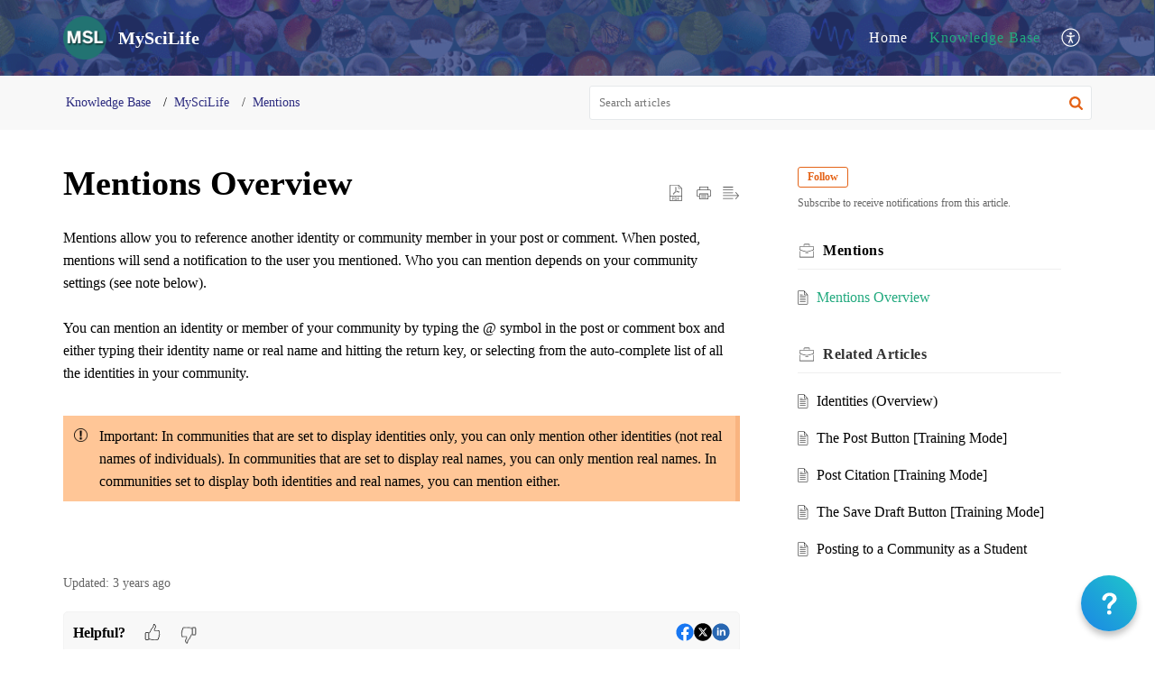

--- FILE ---
content_type: text/html;charset=UTF-8
request_url: https://support.myscilife.org/portal/en/kb/articles/mentions-overview
body_size: 8729
content:

<!DOCTYPE html>
<html id="portal_html" lang=en><head>                  
<meta http-equiv="X-UA-Compatible" content="IE=edge" /><meta name="viewport" content="width=device-width, initial-scale=1, maximum-scale=1" /><meta http-equiv="Cache-Control" content="no-cache, no-store, must-revalidate" /><meta http-equiv="Pragma" content="no-cache" />
<title>Mentions Overview</title>
 
<meta  name="description" content="Mentions allow you to reference another identity or community member in your post or comment. When posted, mentions will send a notification to the user you mentioned. Who you can mention depends on your community settings (see note below).    You ..."/>
<meta  name="keywords" content="Mentions Overview | MySciLife | Mentions | MySciLife"/>
<meta  name="twitter:card" content="summary"/>
 
<link rel="canonical" href="https://support.myscilife.org/portal/en/kb/articles/mentions-overview"/> 
<meta property="og:title" content="Mentions Overview" />
<meta property="og:site_name" content="MySciLife" />
<meta property="og:description" content="Mentions allow you to reference another identity or community member in your post or comment. When posted, mentions will send a notification to the user you mentioned. Who you can mention depends on your community settings (see note below).    You ..." />
<meta property="og:type" content="article" />
<meta property="og:locale" content="en" />
<meta property="og:url" content="https://support.myscilife.org/portal/en/kb/articles/mentions-overview" />
<meta property="og:image" content="https://desk.zoho.com/portal/api/kbCategory/84931000001547293/logo/6123351000000066011?orgId=49910846" />
 
<link  rel="alternate" hreflang="en" href="https://support.myscilife.org/portal/en/kb/articles/mentions-overview"/>
<link  rel="alternate" hreflang="x-default" href="https://support.myscilife.org/portal/en/kb/articles/mentions-overview"/>
 
<link rel="preconnect" href="//static.zohocdn.com"><script nonce="0e2bfbdcffa89589a55c3abbb751171b">var PortalInfo = JSON.parse("{\x22csp\x22:{\x22scriptSrcNonce\x22:\x220e2bfbdcffa89589a55c3abbb751171b\x22},\x22agentsLoginPageURL\x22:\x22\x22,\x22isJWTEnabled\x22:false,\x22endUsersLoginPageURL\x22:\x22\x22,\x22profileStatus\x22:null,\x22i18NLangFile\x22:\x22en_US\x22,\x22isHCDomainForInlineImageEnabled\x22:false,\x22isNewCaptchaEnabled\x22:true,\x22nimbusEditorUrl\x22:\x22static.zohocdn.com\/zoho\-desk\-editor\x22,\x22isNewASAP\x22:false,\x22isSEOClientRenderingEnabled\x22:false,\x22isEmbedChatButtonEnabled\x22:true,\x22agentSigninIframeURL\x22:\x22https:\/\/desk.zoho.com\/support\/sflincorg\/ShowHomePage.do\x22,\x22isTicketExportEnabled\x22:true,\x22isRemoteAuthEnabled\x22:false,\x22isAttachmentFileTypeRestrictionEnabled\x22:true,\x22isTicketsViewCountEnabled\x22:false,\x22isCDNCustomScriptEnabled\x22:false,\x22helpCenterInfo\x22:{\x22tabs\x22:[{\x22isDefault\x22:false,\x22displayName\x22:\x22Home\x22,\x22name\x22:\x22Home\x22,\x22isVisible\x22:true},{\x22isDefault\x22:true,\x22displayName\x22:\x22HelpCenter\x22,\x22name\x22:\x22Solutions\x22,\x22isVisible\x22:true},{\x22isDefault\x22:false,\x22displayName\x22:\x22MyRequests\x22,\x22name\x22:\x22Cases\x22,\x22isVisible\x22:false},{\x22isDefault\x22:false,\x22displayName\x22:\x22SubmitRequest\x22,\x22name\x22:\x22SubmitRequest\x22,\x22isVisible\x22:true},{\x22isDefault\x22:false,\x22displayName\x22:\x22Community\x22,\x22name\x22:\x22Community\x22,\x22isVisible\x22:true}],\x22logoLinkBackUrl\x22:\x22http:\/\/myscilife.org\x22,\x22departmentIds\x22:[\x2284931000001545047\x22],\x22locale\x22:\x22en\x22,\x22isOIDCEnabled\x22:false,\x22orgId\x22:\x2249910846\x22,\x22CustomizationDetails\x22:{\x22footerHtml\x22:null,\x22headerHtml\x22:null,\x22css\x22:\x22\/portal\/hccustomize\/edbsnbfef53e98a1c5e3ad14441ec3605b14bbfffe7a2d4be0e15f3ae5e657da6fd8dd4d8d51a43a738066839b9958ee55738\/stylesheet.css\x22,\x22customThemeId\x22:\x2284931000003018147\x22,\x22color\x22:{\x22menuBar\x22:{\x22border\x22:{\x22hex\x22:\x22#23aa7f\x22,\x22opacity\x22:null},\x22normalMenu\x22:{\x22hex\x22:\x22#ffffff\x22,\x22opacity\x22:null},\x22selectedMenu\x22:{\x22hex\x22:\x22#23aa7f\x22,\x22opacity\x22:null},\x22hoverMenuText\x22:null,\x22selectedMenuText\x22:null,\x22hoverMenu\x22:{\x22hex\x22:\x22#23aa7f\x22,\x22opacity\x22:null},\x22normalMenuText\x22:null},\x22buttons\x22:{\x22secondary\x22:{\x22hex\x22:\x22#f9f9f9\x22,\x22opacity\x22:null},\x22primaryText\x22:{\x22hex\x22:\x22#ffffff\x22,\x22opacity\x22:null},\x22primary\x22:{\x22hex\x22:\x22#23aa7f\x22,\x22opacity\x22:null},\x22secondaryText\x22:{\x22hex\x22:\x22#2c2b7f\x22,\x22opacity\x22:null}},\x22tab\x22:{\x22background\x22:{\x22hex\x22:\x22#2c2b7f\x22,\x22opacity\x22:null},\x22opacity\x22:\x220.6\x22},\x22footer\x22:{\x22background\x22:{\x22hex\x22:\x22#2c2b7f\x22,\x22opacity\x22:null},\x22link\x22:{\x22hex\x22:\x22#ffffff\x22,\x22opacity\x22:null},\x22text\x22:{\x22hex\x22:\x22#ffffff\x22,\x22opacity\x22:null},\x22linkHover\x22:{\x22hex\x22:\x22#23aa7f\x22,\x22opacity\x22:null}},\x22breadCrumb\x22:{\x22background\x22:{\x22hex\x22:\x22#f8f8f8\x22,\x22opacity\x22:null},\x22text\x22:{\x22hex\x22:\x22#2c2b7f\x22,\x22opacity\x22:null},\x22hoverText\x22:{\x22hex\x22:\x22#23aa7f\x22,\x22opacity\x22:null}},\x22link\x22:{\x22normalText\x22:{\x22hex\x22:\x22#000000\x22,\x22opacity\x22:null},\x22selectedText\x22:null,\x22primaryText\x22:null,\x22primaryHoverText\x22:null,\x22primarySelectedText\x22:null,\x22hoverText\x22:{\x22hex\x22:\x22#23aa7f\x22,\x22opacity\x22:null},\x22secondaryText\x22:null,\x22secondaryHoverText\x22:null},\x22header\x22:{\x22background\x22:{\x22image\x22:{\x22fileName\x22:\x22MSL BG.png\x22,\x22imageURL\x22:\x22https:\/\/desk.zoho.com\/portal\/api\/customThemes\/84931000003018147\/images\/6123351000000084069?portalId=edbsnbfef53e98a1c5e3ad14441ec3605b14b82284c1b477f84ba934b8cb727082b32\x22,\x22imageDataURI\x22:null,\x22id\x22:\x226123351000000084069\x22},\x22color\x22:{\x22hex\x22:\x22#888888\x22,\x22opacity\x22:null},\x22endColor\x22:null,\x22enabled\x22:[\x22image\x22],\x22startColor\x22:null},\x22backgroundImage\x22:null,\x22text\x22:{\x22hex\x22:\x22#ffffff\x22,\x22opacity\x22:null},\x22backgroundEnd\x22:null,\x22textHover\x22:null,\x22backgroundStart\x22:null},\x22body\x22:{\x22middleContainer\x22:null,\x22background\x22:{\x22hex\x22:\x22#ffffff\x22,\x22opacity\x22:null}}},\x22themeVersionID\x22:\x22v1176819818627\x22,\x22name\x22:\x22Elegant\x22,\x22font\x22:{\x22font\x22:\x22Tahoma\x22}},\x22isMultiLayoutEnabled\x22:true,\x22isZohoOneEnabled\x22:false,\x22portalName\x22:\x22supportmyscilifeorgboryxejecz\x22,\x22baseDomain\x22:\x22https:\/\/desk.zoho.com\x22,\x22portalId\x22:\x22edbsnbfef53e98a1c5e3ad14441ec3605b14b82284c1b477f84ba934b8cb727082b32\x22,\x22KB\x22:{\x22comments\x22:{\x22uuid\x22:\x2204bd5201\-54d3\-4dc4\-9313\-6b035cbef660\x22}},\x22id\x22:\x2284931000003018035\x22,\x22isSMSAuthEnabled\x22:false,\x22preferences\x22:{\x22isKBWatchListEnabled\x22:true,\x22isAccountTicketViewable\x22:false,\x22isArticleUpdatedTimeVisible\x22:true,\x22isMultiLayoutGridViewEnabled\x22:false,\x22articleFeedbackFormOnDislike\x22:\x22show\x22,\x22isSEONoIndexNoFollowSetAcrossAllPages\x22:false,\x22isSignUpFormCustomized\x22:false,\x22tocPosition\x22:\x22top\x22,\x22showFeedbackFormOnDislike\x22:true,\x22isTicketViewsEnabled\x22:true,\x22isCustomStatusFilterEnabled\x22:false,\x22isArticleAuthorInfoVisible\x22:false,\x22isSelfSignUp\x22:false,\x22isImageWaitEnabled\x22:true,\x22isKBEndUsersCommentEnabled\x22:false,\x22isCommunityEnabled\x22:false,\x22isKBModerationEnabled\x22:true,\x22isTocEnabled\x22:true,\x22isClientDebuggingEnabled\x22:false,\x22isPayloadEncryptionEnabled\x22:false,\x22guestUserAccessRestriction\x22:{\x22submitTicket\x22:false},\x22signupFormLayout\x22:\x22STATIC_FORM\x22,\x22isUserDeletionEnabled\x22:true,\x22isSEOSetAcrossAllPages\x22:true,\x22isHelpCenterPublic\x22:true,\x22searchScope\x22:\x22section\x22,\x22isKBCommentAttachmentsEnabled\x22:true,\x22isCommunityAtMentionEnabled\x22:true,\x22imageWaitingTime\x22:\x221000\x22,\x22isMultilingualEnabled\x22:false,\x22communityLandingPage\x22:\x22allcategory\x22,\x22isKBEnabled\x22:true,\x22isSecondaryContactsEnabled\x22:false,\x22isKBCommentsRecycleBinEnabled\x22:true,\x22isOnHoldEnabled\x22:true,\x22isContactAccountMultiMappingEnabled\x22:false,\x22isOTPBasedAuthenticationEnabled\x22:false,\x22isGamificationEnabled\x22:false,\x22isTagsEnabled\x22:true},\x22activeLocales\x22:[{\x22i18nLocaleName\x22:\x22English\x22,\x22name\x22:\x22MySciLife\x22,\x22locale\x22:\x22en\x22,\x22type\x22:\x22DEFAULT\x22,\x22status\x22:\x22ACCESIBLE_IN_HELPCENTER\x22}],\x22url\x22:\x22https:\/\/support.myscilife.org\/portal\/\x22,\x22logoUrl\x22:\x22https:\/\/support.myscilife.org\/portal\/api\/publicImages\/84931000003292029?portalId=edbsnbfef53e98a1c5e3ad14441ec3605b14b82284c1b477f84ba934b8cb727082b32\x22,\x22accountId\x22:\x2210001290159\x22,\x22locales\x22:[{\x22localeCode\x22:\x22en\x22,\x22name\x22:\x22English (United States)\x22}],\x22isDefault\x22:false,\x22name\x22:\x22MySciLife\x22,\x22favIconUrl\x22:\x22https:\/\/support.myscilife.org\/portal\/api\/publicImages\/84931000003292037?portalId=edbsnbfef53e98a1c5e3ad14441ec3605b14b82284c1b477f84ba934b8cb727082b32\x22,\x22primaryLocale\x22:\x22en\x22},\x22hcUsersSignInIframeURL\x22:\x22https:\/\/accounts.zohoportal.com\/accounts\/signin?_sh=false\x26client_portal=true\x26servicename=ZohoSupport\x22,\x22showAgentLoginInHC\x22:false,\x22asapAppURL\x22:\x22https:\/\/desk.zoho.com\/portal\/api\/web\/inapp\/84931000001592001?orgId=49910846\x22,\x22zAppsFrameUrl\x22:\x22{{uuId}}.zappsusercontent.com\x22,\x22isCPSamlEnabled\x22:false,\x22zuid\x22:\x22\x22,\x22customScript\x22:null,\x22iamDomainOfHC\x22:\x22https:\/\/accounts.zohoportal.com\x22,\x22gtmId\x22:null,\x22attachmentControl\x22:{\x22type\x22:\x22FULL_PERMISSION\x22},\x22cssforMobileOTP\x22:\x22\/portal\/css\/hc_new_signin.css\x22,\x22csrf_token\x22:\x22ee0d1044\-50d9\-46eb\-8c1a\-b2b96f57e98f\x22,\x22nimbusThemeUrl\x22:\x22static.zohocdn.com\/helpcenter\/elegant\x22,\x22sandboxDomain\x22:\x22deskportal.zoho.com\x22,\x22isTicketIdRedirectionEnabled\x22:true,\x22hcUsersSignUpRegisterScriptURL\x22:\x22\x22,\x22isSigninUsingZohoEnabled\x22:false,\x22pageSenseTrackingScript\x22:null,\x22isBotRequest\x22:true,\x22isGoalAnalyticsEnabled\x22:false,\x22moduleInfoMap\x22:{\x22Products\x22:{\x22changed_module_sanitized\x22:\x22products\x22,\x22changed_i18n_module\x22:\x22Products\x22,\x22changed_module\x22:\x22Products\x22,\x22changed_module_apikey\x22:\x22products\x22,\x22changed_i18n_plural_module\x22:\x22Products\x22,\x22changed_sing_module\x22:\x22Product\x22,\x22changed_plural_module\x22:\x22Products\x22,\x22changed_i18n_sing_module\x22:\x22Product\x22},\x22Solutions\x22:{\x22changed_module_sanitized\x22:\x22knowledge\-base\x22,\x22changed_i18n_module\x22:\x22Knowledge Base\x22,\x22changed_module\x22:\x22Knowledge Base\x22,\x22changed_module_apikey\x22:\x22kbCategory\x22,\x22changed_i18n_plural_module\x22:\x22Articles\x22,\x22changed_sing_module\x22:\x22Article\x22,\x22changed_plural_module\x22:\x22Articles\x22,\x22changed_i18n_sing_module\x22:\x22Article\x22},\x22Contacts\x22:{\x22changed_module_sanitized\x22:\x22contacts\x22,\x22changed_i18n_module\x22:\x22Contacts\x22,\x22changed_module\x22:\x22Contacts\x22,\x22changed_module_apikey\x22:\x22contacts\x22,\x22changed_i18n_plural_module\x22:\x22Contacts\x22,\x22changed_sing_module\x22:\x22Contact\x22,\x22changed_plural_module\x22:\x22Contacts\x22,\x22changed_i18n_sing_module\x22:\x22Contact\x22},\x22Customers\x22:{\x22changed_module_sanitized\x22:\x22customers\x22,\x22changed_i18n_module\x22:\x22Customers\x22,\x22changed_module\x22:\x22Customers\x22,\x22changed_module_apikey\x22:\x22customers\x22,\x22changed_i18n_plural_module\x22:\x22Customers\x22,\x22changed_sing_module\x22:\x22Customer\x22,\x22changed_plural_module\x22:\x22Customers\x22,\x22changed_i18n_sing_module\x22:\x22Customer\x22},\x22Cases\x22:{\x22changed_module_sanitized\x22:\x22tickets\x22,\x22changed_i18n_module\x22:\x22Tickets\x22,\x22changed_module\x22:\x22Tickets\x22,\x22changed_module_apikey\x22:\x22tickets\x22,\x22changed_i18n_plural_module\x22:\x22Tickets\x22,\x22changed_sing_module\x22:\x22Ticket\x22,\x22changed_plural_module\x22:\x22Tickets\x22,\x22changed_i18n_sing_module\x22:\x22Ticket\x22},\x22Accounts\x22:{\x22changed_module_sanitized\x22:\x22accounts\x22,\x22changed_i18n_module\x22:\x22Accounts\x22,\x22changed_module\x22:\x22Accounts\x22,\x22changed_module_apikey\x22:\x22accounts\x22,\x22changed_i18n_plural_module\x22:\x22Accounts\x22,\x22changed_sing_module\x22:\x22Account\x22,\x22changed_plural_module\x22:\x22Accounts\x22,\x22changed_i18n_sing_module\x22:\x22Account\x22},\x22Community\x22:{\x22changed_module_sanitized\x22:\x22community\x22,\x22changed_i18n_module\x22:\x22Community\x22,\x22changed_module\x22:\x22Community\x22,\x22changed_module_apikey\x22:\x22community\x22,\x22changed_i18n_plural_module\x22:\x22Community\x22,\x22changed_sing_module\x22:\x22Community\x22,\x22changed_plural_module\x22:\x22Community\x22,\x22changed_i18n_sing_module\x22:\x22Community\x22}},\x22helpCentreIamDomain\x22:\x22https:\/\/accounts.zohoportal.com\x22,\x22hcUsersForgotPwdIframeURL\x22:\x22https:\/\/accounts.zohoportal.com\/accounts\/password\/forgot?_sh=false\x26_embed=true\x26client_portal=true\x26servicename=ZohoSupport\x26_hn=true\x22,\x22isNewAPIForKB\x22:true,\x22isCustomerHappinessEnabled\x22:false,\x22editorVersion\x22:\x225.3.9\x22,\x22agentForgotPwdURL\x22:\x22https:\/\/accounts.zoho.com\/password?servicename=ZohoSupport\x26serviceurl=%2Fsupport%2Fsflincorg\x26service_language=en\x22,\x22editorUrl\x22:\x22https:\/\/static.zohocdn.com\/zoho\-desk\-editor\/EV5.3.9\/js\/ZohoDeskEditor.js\x22,\x22serviceName\x22:\x22ZohoSupport\x22,\x22isFolderPermalinkEnabled\x22:false,\x22userId\x22:\x22\x22,\x22accountsUrls\x22:{\x22forgotPasswordIframeUrl\x22:\x22https:\/\/support.myscilife.org\/accounts\/p\/10001290159\/password?servicename=ZohoSupport\x22,\x22logoutUrl\x22:\x22https:\/\/support.myscilife.org\/accounts\/p\/10001290159\/logout?servicename=ZohoSupport\x22,\x22signInIframeUrl\x22:\x22https:\/\/support.myscilife.org\/accounts\/p\/10001290159\/signin?servicename=ZohoSupport\x22,\x22reloginUrl\x22:\x22https:\/\/support.myscilife.org\/accounts\/p\/10001290159\/account\/v1\/relogin?servicename=ZohoSupport\x22},\x22defaultDepId\x22:\x2284931000001545047\x22,\x22isFederatedLoginEnabled\x22:false,\x22isFreePlan\x22:false,\x22agentInterfaceIamDomain\x22:\x22https:\/\/accounts.zoho.com\x22}")

function inIframe(){try{return window.self!==window.top}catch(n){return!0}}var loadingInIframe=inIframe()
try{if(loadingInIframe){var parentWindow=window.parent||{},portalPortalInfo=parentWindow.PortalInfo||{},parentHelpcenterInfo=portalPortalInfo.helpCenterInfo||{},parentPortalUrl=parentHelpcenterInfo.url,helpCenterInfo=PortalInfo.helpCenterInfo||{}
if(helpCenterInfo.url==parentPortalUrl){var hcCustomizationTemp=void 0===parentWindow.hcCustomization?!1:parentWindow.hcCustomization
!hcCustomizationTemp&&window.parent.location.reload()}}}catch(e){console.log("Couldn't access parent page")};
var deploymentType = "US";
var isPortalMarketPlaceEnabled = "false";
var cdnDomain = {
portalJs : "//static.zohocdn.com\/helpcenter\/elegant/",
portalCss : "//static.zohocdn.com\/helpcenter\/elegant/",
portalImages : "//static.zohocdn.com\/helpcenter\/elegant/",
portalFonts : "//static.zohocdn.com\/helpcenter\/elegant/"
}
var awsDomain={
portalJs : "//static.zohocdn.com\/helpcenter\/elegant/",
portalCss : "//static.zohocdn.com\/helpcenter\/elegant/",
portalImages : "//static.zohocdn.com\/helpcenter\/elegant/",
portalFonts : "//static.zohocdn.com\/helpcenter\/elegant/"
}
PortalInfo [ "nimbusCDNFingerprints" ] = {"header.js":"header.ca3c6d096e11d4d2ba54_.js","ZFramework.js":"ZFramework.9f407154b37b8a411ef0.js","ticketIconContent.js":"ticketIconContent.ef132fd7d5b0d1a64650_.js","articles.js":"articles.c9b52e149c2ad9ec7b79_.js","attachmentIconContent.js":"attachmentIconContent.c737c2175513ddd0820c_.js","clonerepo.js":"clonerepo.c3ffb6623bc79276dfc4.js","community.js":"community.407d7d8991d8b9c8491a_.js","modalwidget.js":"modalwidget.6024b56a67672230eafe_.js","editorInit.js":"editorInit.415eecb748747862d473.js","d3.js":"d3.30021d67a0d610173d29.js","react.js":"react.vendor.0a48cd3eb89bbe20219a_.js","widget.js":"widget.303a67741b0eaab58888_.js","mpwidget.js":"mpwidget.662e2a8c5c429f9414dd_.js","article.js":"article.9fe18dae81fe480ba6fb_.js","widgets.js":"widgets.4d07e33ea5e76826ca65_.js","main.js":"main.1e7c3f9987e84c28ba4e_.js","topics.js":"topics.3082fcedccf4f3236af2_.js","contributors.js":"contributors.292ae2405ee6cc18d1cc_.js","profile.js":"profile.9952fdf51bffc0c9bfb6_.js","ticket.js":"ticket.06f7f3e98fa5fe1287d2_.js","vendor.js":"vendor.f20cc32b8fe1c0809966_.js","mpextensionconfig.js":"mpextensionconfig.fd2140e306ff58c975cc_.js","iconContent.js":"iconContent.65dff2bee907943bfb45_.js","search.js":"search.3ded971ab6d5d74a4f7c_.js","runtime~main.js":"runtime~main.92372eb662db196e8996_.js","runtime~widget.js":"runtime~widget.53d0b20aaaad4847e037_.js","authorizationPage.js":"authorizationPage.f0c8e1f5339d987dd56c_.js","module.js":"module.6368a43407a573456a80_.js","ZohoCharts.min.js":"ZohoCharts.min.cabace3b2b984aceae99.js"};
PortalInfo [ "nimbusCDNFingerprintsCSS" ] = {"community.css":"community.407d7d8991d8b9c8491a_.css","main.css":"main.1e7c3f9987e84c28ba4e_.css","zohohckbarticlenotes.css":"zohohckbarticlenotes.95444bc1534bf935b6ce.css","search.css":"search.3ded971ab6d5d74a4f7c_.css","modalwidget.css":"modalwidget.6024b56a67672230eafe_.css","articles.css":"articles.c9b52e149c2ad9ec7b79_.css","mpwidget.css":"mpwidget.662e2a8c5c429f9414dd_.css","mpextensionconfig.css":"mpextensionconfig.fd2140e306ff58c975cc_.css","ZohoDeskEditorTools.min.css":"ZohoDeskEditorTools.min.a43e16bb8cb7999b5c85.css","header.css":"header.ca3c6d096e11d4d2ba54_.css","print.css":"print.41d57b1966089ba45581.css","ZohoDeskEditor.min.css":"ZohoDeskEditor.min.2045c6d4332a50bafdcd.css","module.css":"module.6368a43407a573456a80_.css","widgets.css":"widgets.4d07e33ea5e76826ca65_.css","article.css":"article.9fe18dae81fe480ba6fb_.css","authorizationPage.css":"authorizationPage.f0c8e1f5339d987dd56c_.css","topics.css":"topics.3082fcedccf4f3236af2_.css","showoriginal.css":"showoriginal.8571cb917871b37fa779.css","profile.css":"profile.9952fdf51bffc0c9bfb6_.css","ticket.css":"ticket.06f7f3e98fa5fe1287d2_.css","kbeditorinner.css":"kbeditorinner.1f46b7046d71339b0596.css","hc_authentication.css":"hc_authentication.e23fe04c5ccef9ac9f15.css","contributors.css":"contributors.292ae2405ee6cc18d1cc_.css"} || {};
Object.assign ( PortalInfo [ "nimbusCDNFingerprints" ] || {}, {"header.js":"header.ca3c6d096e11d4d2ba54_.js","ZFramework.js":"ZFramework.9f407154b37b8a411ef0.js","ticketIconContent.js":"ticketIconContent.ef132fd7d5b0d1a64650_.js","articles.js":"articles.c9b52e149c2ad9ec7b79_.js","attachmentIconContent.js":"attachmentIconContent.c737c2175513ddd0820c_.js","clonerepo.js":"clonerepo.c3ffb6623bc79276dfc4.js","community.js":"community.407d7d8991d8b9c8491a_.js","modalwidget.js":"modalwidget.6024b56a67672230eafe_.js","editorInit.js":"editorInit.415eecb748747862d473.js","d3.js":"d3.30021d67a0d610173d29.js","react.js":"react.vendor.0a48cd3eb89bbe20219a_.js","widget.js":"widget.303a67741b0eaab58888_.js","mpwidget.js":"mpwidget.662e2a8c5c429f9414dd_.js","article.js":"article.9fe18dae81fe480ba6fb_.js","widgets.js":"widgets.4d07e33ea5e76826ca65_.js","main.js":"main.1e7c3f9987e84c28ba4e_.js","topics.js":"topics.3082fcedccf4f3236af2_.js","contributors.js":"contributors.292ae2405ee6cc18d1cc_.js","profile.js":"profile.9952fdf51bffc0c9bfb6_.js","ticket.js":"ticket.06f7f3e98fa5fe1287d2_.js","vendor.js":"vendor.f20cc32b8fe1c0809966_.js","mpextensionconfig.js":"mpextensionconfig.fd2140e306ff58c975cc_.js","iconContent.js":"iconContent.65dff2bee907943bfb45_.js","search.js":"search.3ded971ab6d5d74a4f7c_.js","runtime~main.js":"runtime~main.92372eb662db196e8996_.js","runtime~widget.js":"runtime~widget.53d0b20aaaad4847e037_.js","authorizationPage.js":"authorizationPage.f0c8e1f5339d987dd56c_.js","module.js":"module.6368a43407a573456a80_.js","ZohoCharts.min.js":"ZohoCharts.min.cabace3b2b984aceae99.js"} );
window.isAWSEnabled = false;
/* 			window.addCDNExpireCookie=function(){if("undefined"==typeof navigator||navigator.onLine){var n=new Date,t=new Date(n);t.setDate(n.getDate()+1),document.cookie="aws_cdn_failed=1;expires="+t.toGMTString()}},
window.isAWSCDNUrl=function(n,t){var i=window.awsDomain[t];return!(!i||-1===n.indexOf(i))},
window.onNotifyError=function(n,t){if(isAWSCDNUrl(n,t)){addCDNExpireCookie();location.reload(!0)}},
window.isAWSCDNFailed=function(){var n=document.cookie.match("aws_cdn_failed=(.*?)(;|$)");return!!n&&"1"===unescape(n[1])},
*/			window.getStaticDomain=function(){var n=cdnDomain;return window.staticDomain?Object.assign?Object.assign({},window.staticDomain,n):Object.keys(n).reduce(function(t,i){return t[i]=n[i],t},window.staticDomain):n},
window.makeRequest=function(n,t){return new Promise(function(i,e){var o=new XMLHttpRequest;o.open(n,t),o.onload=function(){this.status>=200&&this.status<300?i(o.response):e({status:this.status,statusText:o.statusText})},o.send()})},
window.staticDomain=getStaticDomain();

if(!window.Promise){var setTimeoutFunc=setTimeout;function noop(){}function bind(e,n){return function(){e.apply(n,arguments)}}function handle(e,n){for(;3===e._state;)e=e._value;0!==e._state?(e._handled=!0,Promise._immediateFn(function(){var t=1===e._state?n.onFulfilled:n.onRejected;if(null!==t){var o;try{o=t(e._value)}catch(e){return void reject(n.promise,e)}resolve(n.promise,o)}else(1===e._state?resolve:reject)(n.promise,e._value)})):e._deferreds.push(n)}function resolve(e,n){try{if(n===e)throw new TypeError("A promise cannot be resolved with itself.");if(n&&("object"==typeof n||"function"==typeof n)){var t=n.then;if(n instanceof Promise)return e._state=3,e._value=n,void finale(e);if("function"==typeof t)return void doResolve(bind(t,n),e)}e._state=1,e._value=n,finale(e)}catch(n){reject(e,n)}}function reject(e,n){e._state=2,e._value=n,finale(e)}function finale(e){2===e._state&&0===e._deferreds.length&&Promise._immediateFn(function(){e._handled||Promise._unhandledRejectionFn(e._value)});for(var n=0,t=e._deferreds.length;n<t;n++)handle(e,e._deferreds[n]);e._deferreds=null}function Handler(e,n,t){this.onFulfilled="function"==typeof e?e:null,this.onRejected="function"==typeof n?n:null,this.promise=t}function doResolve(e,n){var t=!1;try{e(function(e){t||(t=!0,resolve(n,e))},function(e){t||(t=!0,reject(n,e))})}catch(e){if(t)return;t=!0,reject(n,e)}}window.Promise=function e(n){if(!(this instanceof e))throw new TypeError("Promises must be constructed via new");if("function"!=typeof n)throw new TypeError("not a function");this._state=0,this._handled=!1,this._value=void 0,this._deferreds=[],doResolve(n,this)};var _proto=Promise.prototype;_proto.catch=function(e){return this.then(null,e)},_proto.then=function(e,n){var t=new this.constructor(noop);return handle(this,new Handler(e,n,t)),t},Promise.all=function(e){return new Promise(function(n,t){if(!e||void 0===e.length)throw new TypeError("Promise.all accepts an array");var o=Array.prototype.slice.call(e);if(0===o.length)return n([]);var r=o.length;function i(e,s){try{if(s&&("object"==typeof s||"function"==typeof s)){var c=s.then;if("function"==typeof c)return void c.call(s,function(n){i(e,n)},t)}o[e]=s,0==--r&&n(o)}catch(e){t(e)}}for(var s=0;s<o.length;s++)i(s,o[s])})},Promise.resolve=function(e){return e&&"object"==typeof e&&e.constructor===Promise?e:new Promise(function(n){n(e)})},Promise.reject=function(e){return new Promise(function(n,t){t(e)})},Promise.race=function(e){return new Promise(function(n,t){for(var o=0,r=e.length;o<r;o++)e[o].then(n,t)})},Promise._immediateFn="function"==typeof setImmediate&&function(e){setImmediate(e)}||function(e){setTimeoutFunc(e,0)},Promise._unhandledRejectionFn=function(e){"undefined"!=typeof console&&console&&console.warn("Possible Unhandled Promise Rejection:",e)}}
var headerHtmlPromise, footerHtmlPromise;
var customizationObj= PortalInfo.helpCenterInfo.CustomizationDetails || {};
if(customizationObj.headerHtml){
headerHtmlPromise= makeRequest('GET',customizationObj.headerHtml)//No I18N
}
if(customizationObj.footerHtml){
footerHtmlPromise= makeRequest('GET',customizationObj.footerHtml)//No I18N
}</script><link href="https://support.myscilife.org/portal/api/publicImages/84931000003292037?portalId=edbsnbfef53e98a1c5e3ad14441ec3605b14b82284c1b477f84ba934b8cb727082b32" TYPE='IMAGE/X-ICON' REL='SHORTCUT ICON'/>
<link rel="preload" href='https://support.myscilife.org/portal/api/publicImages/84931000003292029?portalId=edbsnbfef53e98a1c5e3ad14441ec3605b14b82284c1b477f84ba934b8cb727082b32' as="image"/>
<link rel="stylesheet" type="text/css" integrity="sha384-s/2EYTg13V66KbkVookl40JFL8NHK4J7I0Lo6JMgiExPLi3ZYb/TdM0YwoBrk05D" crossorigin="anonymous" href="//static.zohocdn.com/helpcenter/elegant/css/main.1e7c3f9987e84c28ba4e_.css"></link>
<style id="customCss"></style>

<link id="customStyleSheet" href="/portal/hccustomize/edbsnbfef53e98a1c5e3ad14441ec3605b14bbfffe7a2d4be0e15f3ae5e657da6fd8dd4d8d51a43a738066839b9958ee55738/stylesheet.css" rel="stylesheet" type="text/css" />
<script type="text/javascript" nonce="0e2bfbdcffa89589a55c3abbb751171b" integrity="sha384-Q7/Yr/2TO46oYNB3uQ4uE/TYh2fMoAH/aGCKNIqIGCptCr54FIJ0rBi1MCk83Ozp" crossorigin="anonymous"  src="//static.zohocdn.com/helpcenter/elegant/js/react.vendor.0a48cd3eb89bbe20219a_.js"></script>
<script type="text/javascript" nonce="0e2bfbdcffa89589a55c3abbb751171b" integrity="sha384-1DxLCJkhWzfWVSR1dp8kzXcKq9VIvCfnPcqVIEn691xctG8IYLyyRp1uXsC7fHVp" crossorigin="anonymous" src="//static.zohocdn.com/helpcenter/elegant/js/vendor.f20cc32b8fe1c0809966_.js"></script>
<script type="text/javascript" nonce="0e2bfbdcffa89589a55c3abbb751171b" integrity="sha384-+tXXEAdet3FE/5yjJyDrQ+wQPfNnGkSwNQXUmIzhyuYitdq2B1Eq47e4b0GoO79S" crossorigin="anonymous" src="//static.zohocdn.com/helpcenter/elegant/js/main.1e7c3f9987e84c28ba4e_.js"></script>
<script type="text/javascript" nonce="0e2bfbdcffa89589a55c3abbb751171b" integrity="sha384-4RhTd3dcfyRRbiO21LOMz9gzB7AfnONJfeHorPlz3uqEuYp5DIkxz7AI2Ug6v9bH" crossorigin="anonymous" src="//static.zohocdn.com/helpcenter/elegant/js/runtime~main.92372eb662db196e8996_.js"></script>
<script type="text/javascript" nonce="0e2bfbdcffa89589a55c3abbb751171b" integrity="sha384-DrvsVZb++OY91vzvYvTIUKDTs/nqJUHX0NumSwE0tPkpJH81ckmJo965dcCeVEyy" crossorigin="anonymous" src="//static.zohocdn.com/helpcenter/elegant/i18n/en_US.35d9c3e84fce4a1f80d9.js"></script></head><body class="body"><div id="container"/>
<h1>Mentions Overview</h1>

<div id="seoBodyContent"><div><div><h1>Mentions Overview</h1></div>
<div><span><div><div>Mentions allow you to reference another identity or community member in your post or comment. When posted, mentions will send a notification to the user you mentioned. Who you can mention depends on your community settings (see note below).&nbsp;</div><div>&nbsp;</div><div>You can mention an identity or member of your community by typing the @ symbol in the post or comment box and either typing their identity name or real name and hitting the return key, or selecting from the auto-complete list of all the identities in your community.&nbsp;<br /></div><div>&nbsp;</div><div><div><span style="background-color: rgb(255, 198, 151); border-right: 5px solid rgb(249, 180, 128); margin: 10px 0px; position: relative; display: inline-block; padding: 10px 10px 10px 40px" class="KB_New_Editor_Highlights"><img src="https://img.zohostatic.com/zde/static/images/exclamation.png" data-type="non-resize" style="position: absolute; left: 12px; top: 14px; width: 15px" data-image="contentStyle" /><div>Important: In communities that are set to display identities only, you can only mention other identities (not real names of individuals). In communities that are set to display real names, you can only mention real names. In communities set to display both identities and real names, you can mention either.</div></span></div><div><br /></div></div></div><div><br /></div></span><div>
</div>
<ul></ul>
<ul><li><h1>Related Articles</h1></li>
<li><a href="https://support.myscilife.org/portal/en/kb/articles/badges-overview-13-7-2020" rel="noopener" target="_blank" ><h2>Badges (Overview)</h2></a><div><span>Badges (Overview) Teachers can award badges to recognize student achievements on MySciLife and to act as incentives for deep thinking, quality writing, good digital citizenship, and other accolades. Badges will appear on all identity profiles of the ...</span></div></li>
<li><a href="https://support.myscilife.org/portal/en/kb/articles/tags-overview-13-7-2020" rel="noopener" target="_blank" ><h2>Tags (Overview)</h2></a><div><span>Tags (Overview) Tags, also called metadata, are labels you can attach to posts on MySciLife to make them easier to find in search—much like hashtags on other social media sites. Tagging your posts with topics, keywords, ideas, or units will help ...</span></div></li>
<li><a href="https://support.myscilife.org/portal/en/kb/articles/communities-overview-10-7-2020" rel="noopener" target="_blank" ><h2>Communities Overview</h2></a><div><span>Communities Overview In MySciLife, Communities are places where students and teachers can interact and learn together. Teachers can create communities for subjects they teach, individual classes, lab tables, or other groups. There is also a Main ...</span></div></li>
<li><a href="https://support.myscilife.org/portal/en/kb/articles/posts-overview" rel="noopener" target="_blank" ><h2>Posts (Overview)</h2></a><div><span>Posts (Overview) Posts are the way users write, interact, and share content on MySciLife. When you select Posts from the My Stuff (indicated by the backpack icon) drop-down menu at the top of MySciLife, you will see all of your posts to your ...</span></div></li>
<li><a href="https://support.myscilife.org/portal/en/kb/articles/identities-overview-10-7-2020" rel="noopener" target="_blank" ><h2>Identities (Overview)</h2></a><div><span>Identities (Overview) In MySciLife, you play the role of a science concept or object—like the nucleus of a cell, a weather front, a tectonic plate, or even a force like gravity. Think of your identities like wearing a costume—when you post, you’re ...</span></div></li>
</ul>
</div> 
<script nonce="0e2bfbdcffa89589a55c3abbb751171b">renderApp && renderApp();</script>
</body></html>

--- FILE ---
content_type: text/css;charset=UTF-8
request_url: https://support.myscilife.org/portal/hccustomize/edbsnbfef53e98a1c5e3ad14441ec3605b14bbfffe7a2d4be0e15f3ae5e657da6fd8dd4d8d51a43a738066839b9958ee55738/stylesheet.css
body_size: 40
content:
#logoutDetails{
       display:none;
 }


--- FILE ---
content_type: application/javascript;charset=UTF-8
request_url: https://desk.zoho.com/portal/api/web/inapp/84931000001592001?orgId=49910846
body_size: 1816
content:
window.ZohoHCAsap=window.ZohoHCAsap||function(a, b) {window.ZohoHCAsap[a] = b};window.ZohoHCAsap.nonceScript=window.document.querySelector("script[nonce]");if(window.ZohoHCAsap.nonceScript){window.ZohoHCAsap.nonce= window.ZohoHCAsap.nonceScript.nonce || window.ZohoHCAsap.nonceScript.getAttribute("nonce") || false;};window.ZohoHCAsap('_defaultoptions' ,{"communityRootCategoryIds":["84931000001547309"],"extension":{"modifiedTime":"2020-08-20T17:05:03.000Z","domain":"support.myscilife.org","isEnabled":true,"name":"MySciLife Help","modifiedBy":"84931000002647001","id":"84931000003617039"},"_helpCenterUrl":"https://support.myscilife.org/portal/","chatDetails":{"ziaGuides":{}},"departmentId":"84931000001545047","tabs":[{"tabName":"KB","name":"Knowledge Base","isdefault":true,"position":"1","status":true},{"tabName":"HOME","name":"Home","isdefault":false,"position":"2","status":true},{"tabName":"TICKETS","name":"Tickets","isdefault":false,"position":"3","status":true},{"tabName":"ADDTICKET","name":"Submit a Ticket","isdefault":false,"position":"4","status":true}],"_helpCenterName":"supportmyscilifeorgboryxejecz","editorPath":"https://static.zohocdn.com/zoho-desk-editor/","i18NLangFile":"en_US","_orgId":"edbsnbfef53e98a1c5e3ad14441ec3605b14b82284c1b477f84ba934b8cb727082b32","livechatConfig":{},"isNewCaptchaEnabled":true,"isOldChatConfig":true,"poweredByDomain":"zoho.com","kbCategoryId":"84931000001547293","id":"84931000001592001","_staticPath":"https://static.zohocdn.com/zohodeskoldasap/asapweb/","lang":"en_US","_version":"https://desk.zoho.com/portal/api/","editorVersion":"5.3.9","forumCategoryId":"84931000001547309","isMultilingualEnabledForOrg":true,"editorUrl":"https://static.zohocdn.com/zoho-desk-editor/EV5.3.9/js/ZohoDeskEditor.js","rootKBCategoryIds":["84931000001547293"],"activeLocales":[{"i18nLocaleName":"English","name":"MySciLife","locale":"en","type":"DEFAULT","status":"ACCESIBLE_IN_HELPCENTER"}],"_basedomain":"https://desk.zoho.com","communityTopicTypes":{"defaultTopicType":"QUESTION","topicTypes":["DISCUSSION","ANNOUNCEMENT","QUESTION","IDEA","PROBLEM"]},"myAppPortalId":"49910846","deploymentType":"US","name":"MySciLife Help","styles":{"customThemeColors":{"button":{"secondaryBg":"#e3e5ea","primaryBg":"#00a3fe","primaryTextColor":"#ffffff","secondaryTextColor":"#666"},"accentBg":"#00a3fe","fontFamily":"DEFAULT","headerAndFab":{"secoundaryBg":"#fff","primaryBg":"#fff","textColor":"#00a3fe"},"footer":{"secoundaryBg":"#ffffff","primaryBg":"#ffffff","primaryTextColor":"#333","separatorBgColor":"#e2e2e2","secoundaryTextColor":"#00a3fe"},"text":{"primaryColor":"#444444","secondaryColor":"#555555"},"body":{"secoundaryBg":"#ffffff","borderColor":"#e9e9e9","primaryBg":"#ffffff"}},"shape":"ROUND","icon":"IDEA","isPoweredByEnabled":false,"theme":"OCEANBLUE","position":"BOTTOM RIGHT","boxshadow":{"elevation":"3","isactive":"false","opacity":"4"},"customLauncherIconURL":""},"_preferences":{"isKBWatchListEnabled":true,"isAccountTicketViewable":false,"isArticleUpdatedTimeVisible":true,"isMultiLayoutGridViewEnabled":false,"articleFeedbackFormOnDislike":"show","isSEONoIndexNoFollowSetAcrossAllPages":false,"isSignUpFormCustomized":false,"tocPosition":"top","showFeedbackFormOnDislike":true,"isTicketViewsEnabled":true,"isCustomStatusFilterEnabled":false,"isArticleAuthorInfoVisible":false,"isSelfSignUp":false,"isImageWaitEnabled":true,"isKBEndUsersCommentEnabled":false,"isCommunityEnabled":false,"isKBModerationEnabled":true,"isTocEnabled":true,"isClientDebuggingEnabled":false,"isPayloadEncryptionEnabled":false,"guestUserAccessRestriction":{"submitTicket":false},"signupFormLayout":"STATIC_FORM","isUserDeletionEnabled":true,"isSEOSetAcrossAllPages":true,"isHelpCenterPublic":true,"searchScope":"section","isKBCommentAttachmentsEnabled":true,"isCommunityAtMentionEnabled":true,"imageWaitingTime":"1000","isMultilingualEnabled":false,"communityLandingPage":"allcategory","isKBEnabled":true,"isSecondaryContactsEnabled":false,"isKBCommentsRecycleBinEnabled":true,"isOnHoldEnabled":true,"isContactAccountMultiMappingEnabled":false,"isOTPBasedAuthenticationEnabled":false,"isGamificationEnabled":false,"isTagsEnabled":true},"status":"ACTIVE"});window.ZohoHCAsap._defaultoptions.nonce=window.ZohoHCAsap.nonce;(function(){ var s=document.createElement('script');s.type='text/javascript';s.src='https://static.zohocdn.com/zohodeskoldasap/asapweb/zohohcasap-efc-sdk-v1.0.d3770038625f525f991d.js';if(window.ZohoHCAsap.nonce){s.setAttribute('nonce', window.ZohoHCAsap.nonce)};document.getElementsByTagName('head')[0].appendChild(s) })();